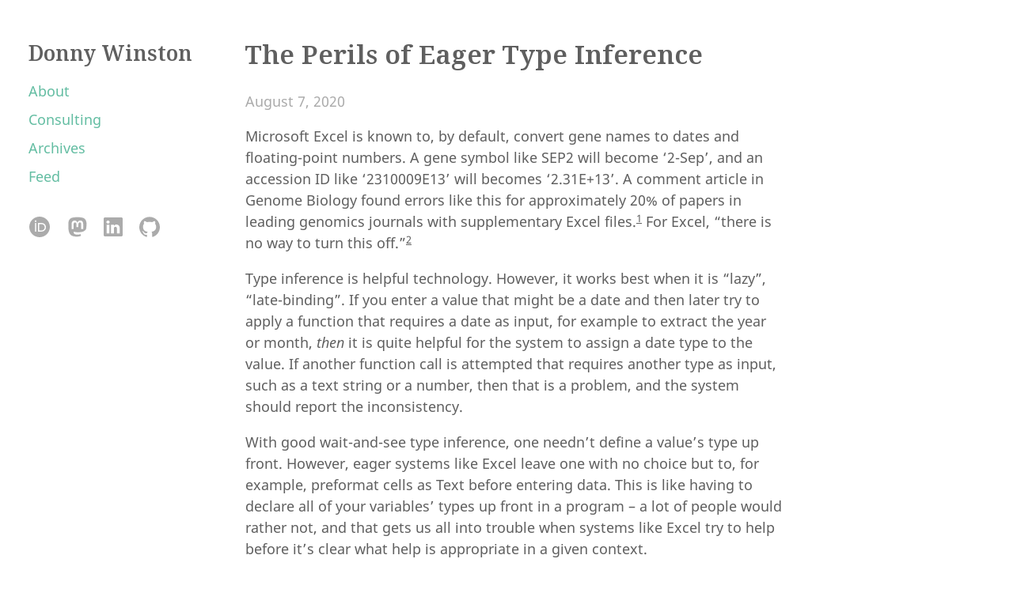

--- FILE ---
content_type: text/html; charset=utf-8
request_url: https://donnywinston.com/posts/the-perils-of-eager-type-inference/
body_size: 4650
content:
<!DOCTYPE html><html lang="en-us"><head><meta charset="utf-8"><meta http-equiv="x-ua-compatible" content="IE=edge,chrome=1"><meta name="viewport" content="width=device-width,initial-scale=1"><meta name="format-detection" content="telephone=no"><title>The Perils of Eager Type Inference | Donny Winston</title><script type="application/ld+json">{"@context":{"@vocab":"https://schema.org/","dcterms":"http://purl.org/dc/terms/"},"@type":"BlogPosting","author":[{"@type":"Person","name":"Donny Winston","image":{"@type":"ImageObject","url":"https://www.gravatar.com/avatar/7fd9c14251809462e5f9cee070cf881d?s=250&r=x&d=mp","width":250,"height":250},"url":"https://donnywinston.com","identifier":"https://orcid.org/0000-0002-8424-0604","sameAs":["https://twitter.com/donnywinston","https://www.linkedin.com/in/donnywinston/"]}],"publisher":{"@type":"Organization","name":"Polyneme LLC","url":"https://www.polyneme.xyz","logo":{"@type":"ImageObject","url":"https://polyneme.xyz/icons/icon-96x96.png","width":60,"height":60}},"headline":"The Perils of Eager Type Inference","url":"https:\/\/donnywinston.com\/posts\/the-perils-of-eager-type-inference\/","datePublished":"2020-08-07 10:57:34 -0400 -0400","dateModified":"2020-08-07 10:57:34 -0400 -0400","keywords":[],"@id":"https://n2t.net/ark:57802/dw0/blog/\/posts\/the-perils-of-eager-type-inference\/","name":"The Perils of Eager Type Inference","educationalLevel":"Beginner","description":"Microsoft Excel is known to, by default, convert gene names to dates and floating-point numbers.","competencyRequired":[],"teaches":[],"abstract":"Microsoft Excel is known to, by default, convert gene names to dates and floating-point numbers.","about":[{"@type":"DefinedTerm","@id":"http://edamontology.org/data_3669","inDefinedTermSet":"http://edamontology.org","termCode":"data_3670","name":"Training material","url":"http://edamontology.org/data_3669"},{"@type":"DefinedTerm","@id":"http://edamontology.org/topic_0605","inDefinedTermSet":"http://edamontology.org","termCode":"topic_0605","name":"Informatics","alternate_name":["Information science","Knowledge management","Information management"],"description":"The study and practice of information processing and use of computer information systems.","url":"http://edamontology.org/data_3669"}],"audience":{"@type":"Audience","audienceType":"People interested in publishing their research output"},"identifier":"https://n2t.net/ark:57802/dw0/blog/\/posts\/the-perils-of-eager-type-inference\/","inLanguage":["en-US"],"learningResourceType":["blogpost"],"license":["https://creativecommons.org/licenses/by/4.0/"],"timeRequired":"PT10M","creativeWorkStatus":"Active","dateCreated":"2020-08-07 10:57:34 -0400 -0400","version":"1"}</script><link rel="apple-touch-icon" sizes="180x180" href="https://files.polyneme.xyz/polyneme-logo-sq-AdH548JPkxW0qf3M5NVTVLt5qdVKFN28AKKvS35A2ndmDMQ0baH90H5APJvIITO2UkFht8rLzZGQTxob8DCqG3KqnsEOczShPKoT.png"><link rel="icon" type="image/png" sizes="32x32" href="https://files.polyneme.xyz/polyneme-logo-sq-AdH548JPkxW0qf3M5NVTVLt5qdVKFN28AKKvS35A2ndmDMQ0baH90H5APJvIITO2UkFht8rLzZGQTxob8DCqG3KqnsEOczShPKoT.png"><link rel="icon" type="image/png" sizes="16x16" href="https://files.polyneme.xyz/polyneme-logo-sq-AdH548JPkxW0qf3M5NVTVLt5qdVKFN28AKKvS35A2ndmDMQ0baH90H5APJvIITO2UkFht8rLzZGQTxob8DCqG3KqnsEOczShPKoT.png"><link rel="manifest" href="/manifest.json"><link rel="mask-icon" href="/safari-pinned-tab.svg" color="#ff3db4"><meta name="theme-color" content="#ffffff"><link rel="me" href="https://fairpoints.social/@donny"><link rel="stylesheet" href="https://donnywinston.com/css/main.min.b9c692d7b890e6a24e0280548d2a8519d6f71fa047a6c9fac701d2de45896323.css"><link rel="stylesheet" href="https://donnywinston.com/css/custom.min.817b30e0146652a7e9e48e1ca44f82117b0e69dca0b10ac258150d1c6f325fcd.css"></head><body><nav><header><div class="site-title"><a href="/">Donny Winston</a></div></header><div class="nav-menu"><a class="color-link nav-link" href="/about/">About</a>
<a class="color-link nav-link" href="/consulting/">Consulting</a>
<a class="color-link nav-link" href="/archives/">Archives</a>
<a class="color-link nav-link" href="/feed.xml">Feed</a></div><footer class="footer"><div class="social-icons"><a class="social-icon" href="https://orcid.org/0000-0002-8424-0604" target="_blank" rel="noopener" title="Orcid"><svg width="28" height="28" viewBox="0 0 28 28" fill="#ababab" xmlns="https://www.w3.org/2000/svg" xmlns:xlink="https://www.w3.org/1999/xlink"><path d="M27 14c0 7.1804687-5.8195313 13-13 13C6.81953125 27 1 21.1804687 1 14 1 6.81953125 6.81953125 1 14 1c7.1804687.0 13 5.81953125 13 13zM9.76484375 19.9109375V13.9492188 9.03359375H8.20078125V19.9109375h1.5640625zM12.0601563 9.03359375V19.9210938h4.2453125c3.5851562.0 5.76875-2.6507813 5.76875-5.4437501.0-2.5695312-1.7671875-5.44374995-5.7890625-5.44374995h-4.225zM13.6242188 18.509375V10.4453125H16.03125c3.046875.0 4.4382813 1.8484375 4.4382813 4.0320312.0 1.3406251-.8125 4.0320313-4.3570313 4.0320313H13.6242188zM10.0085938 6.76875c0-.55859375-.457031300000001-1.02578125-1.0257813-1.02578125S7.95703125 6.2 7.95703125 6.76875c0 .55859375.45703125 1.02578125 1.02578125 1.02578125S10.0085938 7.32734375 10.0085938 6.76875z"></path></svg></a><a class="social-icon" href="https://fairpoints.social/@donny" target="_blank" rel="noopener rel" title="Mastodon"><svg xmlns="http://www.w3.org/2000/svg" width="28" height="28" viewBox="0 0 418 512" fill="currentcolor" stroke="currentcolor" stroke-width="2" stroke-linecap="round" stroke-linejoin="round"><path d="M433 179.11c0-97.2-63.71-125.7-63.71-125.7-62.52-28.7-228.56-28.4-290.48.0.0.0-63.72 28.5-63.72 125.7.0 115.7-6.6 259.4 105.63 289.1 40.51 10.7 75.32 13 103.33 11.4 50.81-2.8 79.32-18.1 79.32-18.1l-1.7-36.9s-36.31 11.4-77.12 10.1c-40.41-1.4-83-4.4-89.63-54a102.54 102.54.0 01-.9-13.9c85.63 20.9 158.65 9.1 178.75 6.7 56.12-6.7 105-41.3 111.23-72.9 9.8-49.8 9-121.5 9-121.5zm-75.12 125.2h-46.63v-114.2c0-49.7-64-51.6-64 6.9v62.5h-46.33V197c0-58.5-64-56.6-64-6.9v114.2H90.19c0-122.1-5.2-147.9 18.41-175 25.9-28.9 79.82-30.8 103.83 6.1l11.6 19.5 11.6-19.5c24.11-37.1 78.12-34.8 103.83-6.1 23.71 27.3 18.4 53 18.4 175z"></path></svg></a><a class="social-icon" href="https://www.linkedin.com/in/donnywinston/" target="_blank" rel="noopener" title="LinkedIn"><svg width="28" height="28" viewBox="0 0 28 28" fill="#ababab" xmlns="https://www.w3.org/2000/svg" xmlns:xlink="https://www.w3.org/1999/xlink"><path d="M2 3.654102c0-.95502059.79442509-1.73012354 1.77383592-1.73012354H24.2261641C25.2058917 1.92397846 26 2.69908141 26 3.654102V24.3462148C26 25.3015521 25.2058917 26.0760215 24.2261641 26.0760215H3.77383592C2.79442509 26.0760215 2 25.3015521 2 24.3465315V3.65378524 3.654102zM9.27526132 22.1415901V11.2356668H5.65030092V22.1415901H9.27557808 9.27526132zM7.46341463 9.74691162c1.2638581.0 2.05068103-.83750395 2.05068103-1.88406715C9.49033893 6.79252455 8.72727273 5.97846056 7.48748812 5.97846056c-1.24073487.0-2.05099778.81406399-2.05099778 1.88438391.0 1.0465632.78650618 1.88406715 2.00316756 1.88406715h.02343998H7.46341463zM11.2815965 22.1415901h3.6246436v-6.089642C14.9062401 15.7263225 14.9299968 15.4000634 15.0256573 15.1675641c.261957499999999-.6515679.8584099-1.3259423 1.8599936-1.3259423 1.3113716.0 1.836237 1 1.836237 2.4662654v5.8337029h3.6246436V15.8885017c0-3.349699-1.7880899-4.9084574-4.172949-4.9084574-1.9553373.0-2.814064 1.0928097-3.2910991 1.8371872H14.9065569v-1.581248H11.2819132C11.3291099 12.2591067 11.2815965 22.1419069 11.2815965 22.1419069V22.1415901z"></path></svg></a><a class="social-icon" href="https://github.com/dwinston/" target="_blank" rel="noopener" title="GitHub"><svg width="28" height="28" viewBox="0 0 28 28" fill="#ababab" xmlns="https://www.w3.org/2000/svg" xmlns:xlink="https://www.w3.org/1999/xlink"><path d="M13.9988029 1.32087331C6.82105037 1.32087331 1 7.14112562 1 14.3212723c0 5.7436386 3.72454649 10.6157955 8.89038951 12.3348169C10.5408085 26.7757983 10.7778323 26.374374 10.7778323 26.0296121 10.7778323 25.7215609 10.7666595 24.9035493 10.760275 23.8189856 7.14426471 24.6042767 6.38131925 22.0760223 6.38131925 22.0760223c-.59136253-1.5019491-1.44369072-1.9017772-1.44369072-1.9017772C3.75729765 19.3682044 5.02701126 19.3841656 5.02701126 19.3841656 6.33183953 19.4759425 7.01817121 20.7241085 7.01817121 20.7241085c1.15958133 1.9863716 3.04300319 1.4125664 3.78360289 1.0797753.1181129-.8395592.4540962-1.4125663.8251942-1.7373768C8.74038491 19.7385043 5.70536235 18.6228163 5.70536235 13.6413251c0-1.4189508.50676816-2.5801283 1.33834679-3.4883207C6.90963504 9.82420367 6.46351945 8.50181809 7.17139875 6.71256734c0 0 1.09094816-.34955032 3.57451115 1.33276037C11.78259 7.75642995 12.8950858 7.61277914 14.000399 7.60719272 15.1049142 7.61277914 16.2166119 7.75642995 17.2548881 8.04532771c2.4819669-1.68231069 3.571319-1.33276037 3.571319-1.33276037C21.5356825 8.50181809 21.0895669 9.82420367 20.9562909 10.1530044 21.7894656 11.0611968 22.2922435 12.2223743 22.2922435 13.6413251c0 4.9942601-3.039811 6.0931889-5.935173 6.4148071.4660671.401424200000001.8818564 1.194696.8818564 2.4077473C17.2389269 24.2012564 17.2229657 25.603448 17.2229657 26.0296121 17.2229657 26.3775663 17.4575954 26.7821827 18.116793 26.6552912 23.2786458 24.9322794 27 20.0633148 27 14.3212723 27 7.14112562 21.1789496 1.32087331 13.9988029 1.32087331"></path></svg></a></div><div class="hugo-attrib"><p><a href="https://github.com/kimcc/hugo-theme-noteworthy" target="_blank" rel="noopener">Noteworthy theme</a></p><p><a href="https://gohugo.io" target="_blank" rel="noopener">Built with Hugo</a></p></div></footer></nav><div id="content" class="content-container"><h1 class="post-title">The Perils of Eager Type Inference</h1><time>August 7, 2020</time><div><p></p><p>Microsoft Excel is known to, by default, convert gene names to dates and floating-point numbers. A gene symbol like SEP2 will become ‘2-Sep’, and an accession ID like ‘2310009E13’ will becomes ‘2.31E+13’. A comment article in Genome Biology found errors like this for approximately 20% of papers in leading genomics journals with supplementary Excel files.<sup id="fnref:1"><a href="#fn:1" class="footnote-ref" role="doc-noteref">1</a></sup> For Excel, “there is no way to turn this off.”<sup id="fnref:2"><a href="#fn:2" class="footnote-ref" role="doc-noteref">2</a></sup></p><p>Type inference is helpful technology. However, it works best when it is “lazy”, “late-binding”. If you enter a value that might be a date and then later try to apply a function that requires a date as input, for example to extract the year or month, <em>then</em> it is quite helpful for the system to assign a date type to the value. If another function call is attempted that requires another type as input, such as a text string or a number, then that is a problem, and the system should report the inconsistency.</p><p>With good wait-and-see type inference, one needn’t define a value’s type up front. However, eager systems like Excel leave one with no choice but to, for example, preformat cells as Text before entering data. This is like having to declare all of your variables’ types up front in a program – a lot of people would rather not, and that gets us all into trouble when systems like Excel try to help before it’s clear what help is appropriate in a given context.</p><div class="footnotes" role="doc-endnotes"><hr><h2 id="references">References</h2><ol><li id="fn:1"><p><a href="https://genomebiology.biomedcentral.com/articles/10.1186/s13059-016-1044-7">https://genomebiology.biomedcentral.com/articles/10.1186/s13059-016-1044-7</a> (Aug 2016)&nbsp;<a href="#fnref:1" class="footnote-backref" role="doc-backlink">↩︎</a></p></li><li id="fn:2"><p><a href="https://support.microsoft.com/en-us/office/stop-automatically-changing-numbers-to-dates-452bd2db-cc96-47d1-81e4-72cec11c4ed8">https://support.microsoft.com/en-us/office/stop-automatically-changing-numbers-to-dates-452bd2db-cc96-47d1-81e4-72cec11c4ed8</a> (accessed 2020-08-07)&nbsp;<a href="#fnref:2" class="footnote-backref" role="doc-backlink">↩︎</a></p></li></ol></div><p></p></div><div class="page-footer"></div><link rel="stylesheet" type="text/css" href="/css/katex.min.css" crossorigin="anonymous">
</div><footer class="footer-mobile"><div class="social-icons"><a class="social-icon" href="https://orcid.org/0000-0002-8424-0604" target="_blank" rel="noopener" title="Orcid"><svg width="28" height="28" viewBox="0 0 28 28" fill="#ababab" xmlns="https://www.w3.org/2000/svg" xmlns:xlink="https://www.w3.org/1999/xlink"><path d="M27 14c0 7.1804687-5.8195313 13-13 13C6.81953125 27 1 21.1804687 1 14 1 6.81953125 6.81953125 1 14 1c7.1804687.0 13 5.81953125 13 13zM9.76484375 19.9109375V13.9492188 9.03359375H8.20078125V19.9109375h1.5640625zM12.0601563 9.03359375V19.9210938h4.2453125c3.5851562.0 5.76875-2.6507813 5.76875-5.4437501.0-2.5695312-1.7671875-5.44374995-5.7890625-5.44374995h-4.225zM13.6242188 18.509375V10.4453125H16.03125c3.046875.0 4.4382813 1.8484375 4.4382813 4.0320312.0 1.3406251-.8125 4.0320313-4.3570313 4.0320313H13.6242188zM10.0085938 6.76875c0-.55859375-.457031300000001-1.02578125-1.0257813-1.02578125S7.95703125 6.2 7.95703125 6.76875c0 .55859375.45703125 1.02578125 1.02578125 1.02578125S10.0085938 7.32734375 10.0085938 6.76875z"></path></svg></a><a class="social-icon" href="https://fairpoints.social/@donny" target="_blank" rel="noopener rel" title="Mastodon"><svg xmlns="http://www.w3.org/2000/svg" width="28" height="28" viewBox="0 0 418 512" fill="currentcolor" stroke="currentcolor" stroke-width="2" stroke-linecap="round" stroke-linejoin="round"><path d="M433 179.11c0-97.2-63.71-125.7-63.71-125.7-62.52-28.7-228.56-28.4-290.48.0.0.0-63.72 28.5-63.72 125.7.0 115.7-6.6 259.4 105.63 289.1 40.51 10.7 75.32 13 103.33 11.4 50.81-2.8 79.32-18.1 79.32-18.1l-1.7-36.9s-36.31 11.4-77.12 10.1c-40.41-1.4-83-4.4-89.63-54a102.54 102.54.0 01-.9-13.9c85.63 20.9 158.65 9.1 178.75 6.7 56.12-6.7 105-41.3 111.23-72.9 9.8-49.8 9-121.5 9-121.5zm-75.12 125.2h-46.63v-114.2c0-49.7-64-51.6-64 6.9v62.5h-46.33V197c0-58.5-64-56.6-64-6.9v114.2H90.19c0-122.1-5.2-147.9 18.41-175 25.9-28.9 79.82-30.8 103.83 6.1l11.6 19.5 11.6-19.5c24.11-37.1 78.12-34.8 103.83-6.1 23.71 27.3 18.4 53 18.4 175z"></path></svg></a><a class="social-icon" href="https://www.linkedin.com/in/donnywinston/" target="_blank" rel="noopener" title="LinkedIn"><svg width="28" height="28" viewBox="0 0 28 28" fill="#ababab" xmlns="https://www.w3.org/2000/svg" xmlns:xlink="https://www.w3.org/1999/xlink"><path d="M2 3.654102c0-.95502059.79442509-1.73012354 1.77383592-1.73012354H24.2261641C25.2058917 1.92397846 26 2.69908141 26 3.654102V24.3462148C26 25.3015521 25.2058917 26.0760215 24.2261641 26.0760215H3.77383592C2.79442509 26.0760215 2 25.3015521 2 24.3465315V3.65378524 3.654102zM9.27526132 22.1415901V11.2356668H5.65030092V22.1415901H9.27557808 9.27526132zM7.46341463 9.74691162c1.2638581.0 2.05068103-.83750395 2.05068103-1.88406715C9.49033893 6.79252455 8.72727273 5.97846056 7.48748812 5.97846056c-1.24073487.0-2.05099778.81406399-2.05099778 1.88438391.0 1.0465632.78650618 1.88406715 2.00316756 1.88406715h.02343998H7.46341463zM11.2815965 22.1415901h3.6246436v-6.089642C14.9062401 15.7263225 14.9299968 15.4000634 15.0256573 15.1675641c.261957499999999-.6515679.8584099-1.3259423 1.8599936-1.3259423 1.3113716.0 1.836237 1 1.836237 2.4662654v5.8337029h3.6246436V15.8885017c0-3.349699-1.7880899-4.9084574-4.172949-4.9084574-1.9553373.0-2.814064 1.0928097-3.2910991 1.8371872H14.9065569v-1.581248H11.2819132C11.3291099 12.2591067 11.2815965 22.1419069 11.2815965 22.1419069V22.1415901z"></path></svg></a><a class="social-icon" href="https://github.com/dwinston/" target="_blank" rel="noopener" title="GitHub"><svg width="28" height="28" viewBox="0 0 28 28" fill="#ababab" xmlns="https://www.w3.org/2000/svg" xmlns:xlink="https://www.w3.org/1999/xlink"><path d="M13.9988029 1.32087331C6.82105037 1.32087331 1 7.14112562 1 14.3212723c0 5.7436386 3.72454649 10.6157955 8.89038951 12.3348169C10.5408085 26.7757983 10.7778323 26.374374 10.7778323 26.0296121 10.7778323 25.7215609 10.7666595 24.9035493 10.760275 23.8189856 7.14426471 24.6042767 6.38131925 22.0760223 6.38131925 22.0760223c-.59136253-1.5019491-1.44369072-1.9017772-1.44369072-1.9017772C3.75729765 19.3682044 5.02701126 19.3841656 5.02701126 19.3841656 6.33183953 19.4759425 7.01817121 20.7241085 7.01817121 20.7241085c1.15958133 1.9863716 3.04300319 1.4125664 3.78360289 1.0797753.1181129-.8395592.4540962-1.4125663.8251942-1.7373768C8.74038491 19.7385043 5.70536235 18.6228163 5.70536235 13.6413251c0-1.4189508.50676816-2.5801283 1.33834679-3.4883207C6.90963504 9.82420367 6.46351945 8.50181809 7.17139875 6.71256734c0 0 1.09094816-.34955032 3.57451115 1.33276037C11.78259 7.75642995 12.8950858 7.61277914 14.000399 7.60719272 15.1049142 7.61277914 16.2166119 7.75642995 17.2548881 8.04532771c2.4819669-1.68231069 3.571319-1.33276037 3.571319-1.33276037C21.5356825 8.50181809 21.0895669 9.82420367 20.9562909 10.1530044 21.7894656 11.0611968 22.2922435 12.2223743 22.2922435 13.6413251c0 4.9942601-3.039811 6.0931889-5.935173 6.4148071.4660671.401424200000001.8818564 1.194696.8818564 2.4077473C17.2389269 24.2012564 17.2229657 25.603448 17.2229657 26.0296121 17.2229657 26.3775663 17.4575954 26.7821827 18.116793 26.6552912 23.2786458 24.9322794 27 20.0633148 27 14.3212723 27 7.14112562 21.1789496 1.32087331 13.9988029 1.32087331"></path></svg></a></div><div class="footer-mobile-links"><div class="hugo-attrib"><p><a href="https://github.com/kimcc/hugo-theme-noteworthy" target="_blank" rel="noopener">Noteworthy theme</a></p><span class="divider-bar">|</span><p><a href="https://gohugo.io" target="_blank" rel="noopener">Built with Hugo</a></p></div></div></footer></body></html>

--- FILE ---
content_type: text/css; charset=UTF-8
request_url: https://donnywinston.com/css/custom.min.817b30e0146652a7e9e48e1ca44f82117b0e69dca0b10ac258150d1c6f325fcd.css
body_size: -112
content:
.hugo-attrib{display:none}img.aboutme{height:220px}aside{font-size:smaller;color:#555;line-height:normal;margin:2em 0}figure{margin:2em 0}figcaption{text-align:center;font-style:italic;margin-top:.5em}